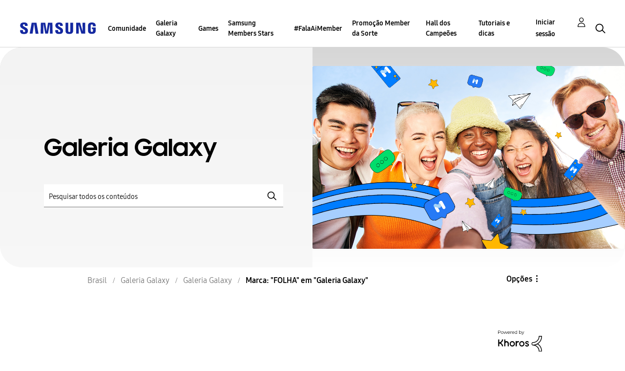

--- FILE ---
content_type: text/html;charset=UTF-8
request_url: https://r1.community.samsung.com/t5/tag/FOLHA/tg-p/board-id/br-gg-general
body_size: 18713
content:
<!DOCTYPE html><html prefix="og: http://ogp.me/ns#" dir="ltr" lang="pt" class="no-js">
	<head>
	
	<title>
	Marca: "FOLHA" em "Galeria Galaxy" - Samsung Members
</title>
	
	
	<meta http-equiv="X-UA-Compatible" content="IE=edge" />
<link rel="icon" href="https://r1.community.samsung.com/html/@8B6DFB3BE2C6F09AC60BA0F98E517213/assets/favicon.ico" type="image/x-icon" />
<link rel="shortcut icon" href="https://r1.community.samsung.com/html/@8B6DFB3BE2C6F09AC60BA0F98E517213/assets/favicon.ico" type="image/x-icon" />
<meta name="naver-site-verification" content="059a37aae925db2a993a1fb8a4aa5d8fca3b7542" />


	
	
	
	<meta content="width=device-width, initial-scale=1.0, user-scalable=yes" name="viewport"/><meta content="noindex" name="robots"/><meta content="text/html; charset=UTF-8" http-equiv="Content-Type"/><link href="https://r1.community.samsung.com/t5/tag/FOLHA/tg-p/tag-id/83064/board-id/br-gg-general" rel="canonical"/>
	
	
	
	
	    
            	<link href="/skins/6768793/e850568dd3e8e5e661e93c727884ca52/samsunghq_skin.css" rel="stylesheet" type="text/css"/>
            
	

	
	
	
	
	<meta http-equiv="X-UA-Compatible" content="IE=edge">
<link rel="icon" href="https://r1.community.samsung.com/html/assets/faviconIII.png"/>
<link rel="apple-touch-icon" href="https://r1.community.samsung.com/html/assets/favicon-app.gif"/>
<script type="application/ld+json">
{
  "@context": "http://schema.org",
  "@type": "WebSite",
  "name" : "Samsung Community",
  "alternateName" : "Samsung Members Community",
  "url": "https://r1.community.samsung.com/",
  "potentialAction": {
    "@type": "SearchAction",
    "target": "https://r1.community.samsung.com/t5/forums/searchpage/tab/message?q={search_term_string}",
    "query-input": "required name=search_term_string"
  }
}
</script>

<!-- DEBUG Values: nodeType= board // redirectUrl: https://contents.samsungmembers.com/share/redirect.html?dl=activity/community/popup?categoryId=br-gg-general&amp;src=weptoapp // showWebToAppBanner: true // isMobile: false // deviceBrand: robot // countryForCurrentUser: us // tlcId: br -->

<script type="text/javascript" src="/t5/scripts/EAA19129A1248A19BBE86A06A73AF336/lia-scripts-head-min.js"></script><script language="javascript" type="text/javascript">
<!--
window.FileAPI = { jsPath: '/html/assets/js/vendor/ng-file-upload-shim/' };
LITHIUM.PrefetchData = {"Components":{},"commonResults":{}};
LITHIUM.DEBUG = false;
LITHIUM.CommunityJsonObject = {
  "Validation" : {
    "image.description" : {
      "min" : 0,
      "max" : 1000,
      "isoneof" : [ ],
      "type" : "string"
    },
    "tkb.toc_maximum_heading_level" : {
      "min" : 1,
      "max" : 6,
      "isoneof" : [ ],
      "type" : "integer"
    },
    "tkb.toc_heading_list_style" : {
      "min" : 0,
      "max" : 50,
      "isoneof" : [
        "disc",
        "circle",
        "square",
        "none"
      ],
      "type" : "string"
    },
    "blog.toc_maximum_heading_level" : {
      "min" : 1,
      "max" : 6,
      "isoneof" : [ ],
      "type" : "integer"
    },
    "tkb.toc_heading_indent" : {
      "min" : 5,
      "max" : 50,
      "isoneof" : [ ],
      "type" : "integer"
    },
    "blog.toc_heading_indent" : {
      "min" : 5,
      "max" : 50,
      "isoneof" : [ ],
      "type" : "integer"
    },
    "blog.toc_heading_list_style" : {
      "min" : 0,
      "max" : 50,
      "isoneof" : [
        "disc",
        "circle",
        "square",
        "none"
      ],
      "type" : "string"
    }
  },
  "User" : {
    "settings" : {
      "imageupload.legal_file_extensions" : "*.jpg;*.JPG;*.jpeg;*.JPEG;*.png;*.PNG;*.gif;*.GIF;",
      "config.enable_avatar" : true,
      "integratedprofile.show_klout_score" : true,
      "layout.sort_view_by_last_post_date" : true,
      "layout.friendly_dates_enabled" : false,
      "profileplus.allow.anonymous.scorebox" : false,
      "tkb.message_sort_default" : "topicPublishDate",
      "layout.format_pattern_date" : "MM-dd-yyyy",
      "config.require_search_before_post" : "off",
      "isUserLinked" : false,
      "integratedprofile.cta_add_topics_dismissal_timestamp" : -1,
      "layout.message_body_image_max_size" : 1000,
      "profileplus.everyone" : false,
      "integratedprofile.cta_connect_wide_dismissal_timestamp" : -1,
      "blog.toc_maximum_heading_level" : "",
      "integratedprofile.hide_social_networks" : false,
      "blog.toc_heading_indent" : "",
      "contest.entries_per_page_num" : 20,
      "layout.messages_per_page_linear" : 20,
      "integratedprofile.cta_manage_topics_dismissal_timestamp" : -1,
      "profile.shared_profile_test_group" : false,
      "integratedprofile.cta_personalized_feed_dismissal_timestamp" : -1,
      "integratedprofile.curated_feed_size" : 10,
      "contest.one_kudo_per_contest" : false,
      "integratedprofile.enable_social_networks" : false,
      "integratedprofile.my_interests_dismissal_timestamp" : -1,
      "profile.language" : "pt-br",
      "layout.friendly_dates_max_age_days" : 31,
      "layout.threading_order" : "thread_descending",
      "blog.toc_heading_list_style" : "disc",
      "useRecService" : false,
      "layout.module_welcome" : "<h2>Bem-vindo à Comunidade<br />\r\nSamsung Members<\/h2>\r\n<p>Conheça aqui tudo o que a Samsung oferece. Fale com nossos especialistas, troque dicas com outros fãs da marca e explore todas as conexões para usufruir ao máximo dos seus produtos. Este espaço é seu!<\/p>\r\n<a class=\"samsung-members-link\" href=\"https://www.samsung.com/br/apps/samsung-members/\" target=\"_blank\"><span>Samsung Members: <\/span>Saiba mais<\/a>",
      "imageupload.max_uploaded_images_per_upload" : 30,
      "imageupload.max_uploaded_images_per_user" : 30000,
      "integratedprofile.connect_mode" : "",
      "tkb.toc_maximum_heading_level" : "",
      "tkb.toc_heading_list_style" : "disc",
      "sharedprofile.show_hovercard_score" : true,
      "config.search_before_post_scope" : "board",
      "tkb.toc_heading_indent" : "",
      "p13n.cta.recommendations_feed_dismissal_timestamp" : -1,
      "imageupload.max_file_size" : 20480,
      "layout.show_batch_checkboxes" : false,
      "integratedprofile.cta_connect_slim_dismissal_timestamp" : -1
    },
    "isAnonymous" : true,
    "policies" : {
      "image-upload.process-and-remove-exif-metadata" : true
    },
    "registered" : false,
    "emailRef" : "",
    "id" : -1,
    "login" : "Anonymous"
  },
  "Server" : {
    "communityPrefix" : "/isuuy43828",
    "nodeChangeTimeStamp" : 1768806008924,
    "tapestryPrefix" : "/t5",
    "deviceMode" : "DESKTOP",
    "responsiveDeviceMode" : "DESKTOP",
    "membershipChangeTimeStamp" : "0",
    "version" : "25.3",
    "branch" : "25.3-release",
    "showTextKeys" : false
  },
  "Config" : {
    "phase" : "prod",
    "integratedprofile.cta.reprompt.delay" : 30,
    "profileplus.tracking" : {
      "profileplus.tracking.enable" : false,
      "profileplus.tracking.click.enable" : false,
      "profileplus.tracking.impression.enable" : false
    },
    "app.revision" : "2505141626-s6aebf80139-b103",
    "navigation.manager.community.structure.limit" : "1000"
  },
  "Activity" : {
    "Results" : [ ]
  },
  "NodeContainer" : {
    "viewHref" : "https://r1.community.samsung.com/t5/galeria-galaxy/ct-p/br-gg",
    "description" : "",
    "id" : "br-gg",
    "shortTitle" : "Galeria Galaxy",
    "title" : "Galeria Galaxy",
    "nodeType" : "category"
  },
  "Page" : {
    "skins" : [
      "samsunghq_skin",
      "samsung_base_skin",
      "theme_support",
      "theme_base",
      "responsive_peak"
    ],
    "authUrls" : {
      "loginUrl" : "/t5/custom/page/page-id/SsoLoginPage?referer=https%3A%2F%2Fr1.community.samsung.com%2Ft5%2Ftag%2FFOLHA%2Ftg-p%2Ftag-id%2F83064%2Fboard-id%2Fbr-gg-general",
      "loginUrlNotRegistered" : "/t5/custom/page/page-id/SsoLoginPage?redirectreason=notregistered&referer=https%3A%2F%2Fr1.community.samsung.com%2Ft5%2Ftag%2FFOLHA%2Ftg-p%2Ftag-id%2F83064%2Fboard-id%2Fbr-gg-general",
      "loginUrlNotRegisteredDestTpl" : "/t5/custom/page/page-id/SsoLoginPage?redirectreason=notregistered&referer=%7B%7BdestUrl%7D%7D"
    },
    "name" : "TagViewPage",
    "rtl" : false,
    "object" : { }
  },
  "WebTracking" : {
    "Activities" : { },
    "path" : "Community:Samsung Members Community/Category:Brasil/Category:Galeria Galaxy/Board:Galeria Galaxy"
  },
  "Feedback" : {
    "targeted" : { }
  },
  "Seo" : {
    "markerEscaping" : {
      "pathElement" : {
        "prefix" : "@",
        "match" : "^[0-9][0-9]$"
      },
      "enabled" : false
    }
  },
  "TopLevelNode" : {
    "viewHref" : "https://r1.community.samsung.com/t5/brasil/ct-p/br",
    "description" : "Conheça aqui tudo o que a Samsung oferece. Fale com nossos especialistas, troque dicas com outros fãs da marca e explore todas as conexões para usufruir ao máximo dos seus produtos. Este espaço é seu!",
    "id" : "br",
    "shortTitle" : "Brasil",
    "title" : "Brasil",
    "nodeType" : "category"
  },
  "Community" : {
    "viewHref" : "https://r1.community.samsung.com/",
    "integratedprofile.lang_code" : "en",
    "integratedprofile.country_code" : "US",
    "id" : "isuuy43828",
    "shortTitle" : "Samsung Members Community",
    "title" : "Samsung Members"
  },
  "CoreNode" : {
    "conversationStyle" : "forum",
    "viewHref" : "https://r1.community.samsung.com/t5/galeria-galaxy/bd-p/br-gg-general",
    "settings" : { },
    "description" : "",
    "id" : "br-gg-general",
    "shortTitle" : "Galeria Galaxy",
    "title" : "Galeria Galaxy",
    "nodeType" : "Board",
    "ancestors" : [
      {
        "viewHref" : "https://r1.community.samsung.com/t5/galeria-galaxy/ct-p/br-gg",
        "description" : "",
        "id" : "br-gg",
        "shortTitle" : "Galeria Galaxy",
        "title" : "Galeria Galaxy",
        "nodeType" : "category"
      },
      {
        "viewHref" : "https://r1.community.samsung.com/t5/brasil/ct-p/br",
        "description" : "Conheça aqui tudo o que a Samsung oferece. Fale com nossos especialistas, troque dicas com outros fãs da marca e explore todas as conexões para usufruir ao máximo dos seus produtos. Este espaço é seu!",
        "id" : "br",
        "shortTitle" : "Brasil",
        "title" : "Brasil",
        "nodeType" : "category"
      },
      {
        "viewHref" : "https://r1.community.samsung.com/",
        "description" : "",
        "id" : "isuuy43828",
        "shortTitle" : "Samsung Members Community",
        "title" : "Samsung Members",
        "nodeType" : "Community"
      }
    ]
  }
};
LITHIUM.Components.RENDER_URL = "/t5/util/componentrenderpage/component-id/#{component-id}?render_behavior=raw";
LITHIUM.Components.ORIGINAL_PAGE_NAME = 'tagging/TagViewPage';
LITHIUM.Components.ORIGINAL_PAGE_ID = 'TagViewPage';
LITHIUM.Components.ORIGINAL_PAGE_CONTEXT = '[base64]..';
LITHIUM.Css = {
  "BASE_DEFERRED_IMAGE" : "lia-deferred-image",
  "BASE_BUTTON" : "lia-button",
  "BASE_SPOILER_CONTAINER" : "lia-spoiler-container",
  "BASE_TABS_INACTIVE" : "lia-tabs-inactive",
  "BASE_TABS_ACTIVE" : "lia-tabs-active",
  "BASE_AJAX_REMOVE_HIGHLIGHT" : "lia-ajax-remove-highlight",
  "BASE_FEEDBACK_SCROLL_TO" : "lia-feedback-scroll-to",
  "BASE_FORM_FIELD_VALIDATING" : "lia-form-field-validating",
  "BASE_FORM_ERROR_TEXT" : "lia-form-error-text",
  "BASE_FEEDBACK_INLINE_ALERT" : "lia-panel-feedback-inline-alert",
  "BASE_BUTTON_OVERLAY" : "lia-button-overlay",
  "BASE_TABS_STANDARD" : "lia-tabs-standard",
  "BASE_AJAX_INDETERMINATE_LOADER_BAR" : "lia-ajax-indeterminate-loader-bar",
  "BASE_AJAX_SUCCESS_HIGHLIGHT" : "lia-ajax-success-highlight",
  "BASE_CONTENT" : "lia-content",
  "BASE_JS_HIDDEN" : "lia-js-hidden",
  "BASE_AJAX_LOADER_CONTENT_OVERLAY" : "lia-ajax-loader-content-overlay",
  "BASE_FORM_FIELD_SUCCESS" : "lia-form-field-success",
  "BASE_FORM_WARNING_TEXT" : "lia-form-warning-text",
  "BASE_FORM_FIELDSET_CONTENT_WRAPPER" : "lia-form-fieldset-content-wrapper",
  "BASE_AJAX_LOADER_OVERLAY_TYPE" : "lia-ajax-overlay-loader",
  "BASE_FORM_FIELD_ERROR" : "lia-form-field-error",
  "BASE_SPOILER_CONTENT" : "lia-spoiler-content",
  "BASE_FORM_SUBMITTING" : "lia-form-submitting",
  "BASE_EFFECT_HIGHLIGHT_START" : "lia-effect-highlight-start",
  "BASE_FORM_FIELD_ERROR_NO_FOCUS" : "lia-form-field-error-no-focus",
  "BASE_EFFECT_HIGHLIGHT_END" : "lia-effect-highlight-end",
  "BASE_SPOILER_LINK" : "lia-spoiler-link",
  "BASE_DISABLED" : "lia-link-disabled",
  "FACEBOOK_LOGOUT" : "lia-component-users-action-logout",
  "FACEBOOK_SWITCH_USER" : "lia-component-admin-action-switch-user",
  "BASE_FORM_FIELD_WARNING" : "lia-form-field-warning",
  "BASE_AJAX_LOADER_FEEDBACK" : "lia-ajax-loader-feedback",
  "BASE_AJAX_LOADER_OVERLAY" : "lia-ajax-loader-overlay",
  "BASE_LAZY_LOAD" : "lia-lazy-load"
};
LITHIUM.noConflict = true;
LITHIUM.useCheckOnline = false;
LITHIUM.RenderedScripts = [
  "Placeholder.js",
  "Components.js",
  "Tooltip.js",
  "jquery.js",
  "ResizeSensor.js",
  "Auth.js",
  "jquery.ui.resizable.js",
  "OoyalaPlayer.js",
  "Forms.js",
  "jquery.function-utils-1.0.js",
  "jquery.ui.widget.js",
  "NoConflict.js",
  "jquery.tools.tooltip-1.2.6.js",
  "SpoilerToggle.js",
  "DropDownMenuVisibilityHandler.js",
  "Lithium.js",
  "jquery.clone-position-1.0.js",
  "LiModernizr.js",
  "jquery.hoverIntent-r6.js",
  "Text.js",
  "jquery.autocomplete.js",
  "ActiveCast3.js",
  "AjaxFeedback.js",
  "Loader.js",
  "jquery.appear-1.1.1.js",
  "Namespace.js",
  "ElementMethods.js",
  "UserNavigation2.js",
  "HelpIcon.js",
  "jquery.ajax-cache-response-1.0.js",
  "jquery.ui.dialog.js",
  "DataHandler.js",
  "ForceLithiumJQuery.js",
  "PartialRenderProxy.js",
  "jquery.tmpl-1.1.1.js",
  "jquery.position-toggle-1.0.js",
  "AutoComplete.js",
  "jquery.css-data-1.0.js",
  "jquery.iframe-transport.js",
  "DeferredImages.js",
  "jquery.placeholder-2.0.7.js",
  "Video.js",
  "prism.js",
  "json2.js",
  "SearchForm.js",
  "jquery.ui.draggable.js",
  "jquery.effects.slide.js",
  "Cache.js",
  "jquery.ui.core.js",
  "jquery.viewport-1.0.js",
  "jquery.json-2.6.0.js",
  "InformationBox.js",
  "jquery.fileupload.js",
  "ElementQueries.js",
  "jquery.blockui.js",
  "jquery.effects.core.js",
  "Throttle.js",
  "Sandbox.js",
  "Events.js",
  "PolyfillsAll.js",
  "Globals.js",
  "jquery.scrollTo.js",
  "jquery.iframe-shim-1.0.js",
  "SearchAutoCompleteToggle.js",
  "AjaxSupport.js",
  "DropDownMenu.js",
  "jquery.ui.mouse.js",
  "jquery.lithium-selector-extensions.js",
  "jquery.delayToggle-1.0.js",
  "jquery.ui.position.js"
];// -->
</script><script type="text/javascript" src="/t5/scripts/D60EB96AE5FF670ED274F16ABB044ABD/lia-scripts-head-min.js"></script></head>
	<body class="lia-board lia-user-status-anonymous TagViewPage lia-body" id="lia-body">
	
	
	<div id="A91-208-8" class="ServiceNodeInfoHeader">
</div>
	
	
	
	

	<div class="lia-page">
		<center>
			
				
					
	
	<div class="MinimumWidthContainer">
		<div class="min-width-wrapper">
			<div class="min-width">		
				
						<div class="lia-content">
                            
							
							
							
		
	<div class="lia-quilt lia-quilt-tag-view-page lia-quilt-layout-two-column-main-side lia-top-quilt">
	<div class="lia-quilt-row lia-quilt-row-header">
		<div class="lia-quilt-column lia-quilt-column-24 lia-quilt-column-single lia-quilt-column-common-header">
			<div class="lia-quilt-column-alley lia-quilt-column-alley-single">
	
		
			<div class="lia-quilt lia-quilt-header lia-quilt-layout-samsung-header lia-component-quilt-header">
	<div class="lia-quilt-row lia-quilt-row-main-row">
		<div class="lia-quilt-column lia-quilt-column-24 lia-quilt-column-single lia-quilt-column-main-header">
			<div class="lia-quilt-column-alley lia-quilt-column-alley-single">
	
		
			
<header class="samsung-global-nav-bar">
  <div class="samsung-global-nav-bar-wrapper">
    <div class="eyebrow">
        <ul>
        </ul>
    </div>
    <div class="main">
        <div class="logo">
            <a href="/t5/brasil/ct-p/br" title="Brasil"><img src="https://r1.community.samsung.com/html/@0FD5BE38F4BD3B6F4C125F41167F184E/assets/logo_samsung.svg" title="Brasil" /></a>
        </div>
        <div class="actions">
<nav class="samsung-global-nav-bar-menu" role="navigation">
    <span class="mobile-nav-button"></span>
    <ul>
        <li class="home-link ">
          <div>
            <a href="/t5/brasil/ct-p/br" title="Community Home">
              Community Home
            </a>
            <span class="indicator"></span>
        </li>
          <li class="has-children cols-4 depth-0">
            <div>
            <a href="/t5/comunidade/ct-p/br-community" title="Comunidade">Comunidade</a>
            <span class="indicator has-children"></span>
            </div>
              <ul class="depth-1" data-cols="4">


                  <li class="sub-header has-children">
                    <a href="/t5/smartphones/ct-p/br-community-sp" title="Smartphones">Smartphones</a>
                      <ul class="depth2">
                            <li><a href="/t5/galaxy-z/bd-p/forumgalaxyzbrasil">Galaxy Z</a></li>
                            <li><a href="/t5/galaxy-s/bd-p/br-community-sp-gs">Galaxy S</a></li>
                            <li><a href="/t5/galaxy-note/bd-p/br-community-sp-gnote">Galaxy Note</a></li>
                            <li><a href="/t5/galaxy-a/bd-p/br-community-sp-ga">Galaxy A</a></li>
                            <li><a href="/t5/galaxy-m/bd-p/br-community-sp-gm">Galaxy M</a></li>
                            <li><a href="/t5/galaxy-j/bd-p/br-community-sp-gj">Galaxy J</a></li>
                      </ul>
                  </li>
                  <li class="sub-header">
                    <a href="/t5/tv/bd-p/br-community-tv" title="TV">TV</a>
                  </li>
                  <li class="sub-header">
                    <a href="/t5/%C3%A1udio-e-v%C3%ADdeo/bd-p/br-community-av" title="Áudio e Vídeo">Áudio e Vídeo</a>
                  </li>
                  <li class="sub-header">
                    <a href="/t5/inform%C3%A1tica/bd-p/br-community-info" title="Informática">Informática</a>
                  </li>
                  <li class="sub-header">
                    <a href="/t5/promo%C3%A7%C3%B5es/bd-p/br-community-promo" title="Promoções">Promoções</a>
                  </li>
                  <li class="sub-header">
                    <a href="/t5/guias-da-comunidade/bd-p/br-community-guias" title="Guias da Comunidade">Guias da Comunidade</a>
                  </li>
                  <li class="sub-header">
                    <a href="/t5/lifestyle/bd-p/br-community-lf" title="Lifestyle">Lifestyle</a>
                  </li>
                  <li class="sub-header">
                    <a href="/t5/geral/bd-p/br-community-other" title="Geral">Geral</a>
                  </li>


                  <li class="sub-header has-children">
                    <a href="/t5/ecossistema/ct-p/br-community-eco" title="Ecossistema">Ecossistema</a>
                      <ul class="depth2">
                            <li><a href="/t5/tablets/bd-p/br-community-eco-tab">Tablets</a></li>
                            <li><a href="/t5/acess%C3%B3rios/bd-p/br-community-eco-aces">Acessórios</a></li>
                            <li><a href="/t5/wearables/bd-p/br-community-eco-wear">Wearables</a></li>
                      </ul>
                  </li>


                  <li class="sub-header has-children">
                    <a href="/t5/eletrodom%C3%A9sticos/ct-p/br-community-ele" title="Eletrodomésticos">Eletrodomésticos</a>
                      <ul class="depth2">
                            <li><a href="/t5/geladeiras/bd-p/br-community-ele-gel">Geladeiras</a></li>
                            <li><a href="/t5/lavadoras-e-secadoras/bd-p/br-community-ele-lav">Lavadoras e Secadoras</a></li>
                            <li><a href="/t5/ar-condicionado/bd-p/br-community-ele-arc">Ar Condicionado</a></li>
                            <li><a href="/t5/aspiradores/bd-p/br-community-ele-asp">Aspiradores</a></li>
                      </ul>
                  </li>


                  <li class="sub-header has-children">
                    <a href="/t5/suporte-t%C3%A9cnico/ct-p/suporte-tecnico" title="Suporte Técnico">Suporte Técnico</a>
                      <ul class="depth2">
                            <li><a href="/t5/smartphones/ct-p/st-smartphones">Smartphones</a></li>
                            <li><a href="/t5/ecossistema/ct-p/st-ecossistema">Ecossistema</a></li>
                            <li><a href="/t5/eletrodom%C3%A9sticos/ct-p/st-eletrodomestico">Eletrodomésticos</a></li>
                            <li><a href="/t5/tv-%C3%A1udio-e-v%C3%ADdeo/bd-p/st-tv-av">TV,  áudio e vídeo</a></li>
                            <li><a href="/t5/inform%C3%A1tica/bd-p/st-informatica">Informática</a></li>
                      </ul>
                  </li>
            </ul>
          </li>
          <li class="has-children cols-4 depth-0">
            <div>
            <a href="/t5/galeria-galaxy/ct-p/br-gg" title="Galeria Galaxy">Galeria Galaxy</a>
            <span class="indicator has-children"></span>
            </div>
              <ul class="depth-1" data-cols="4">
                  <li class="sub-header">
                    <a href="/t5/galeria-galaxy/bd-p/br-gg-general" title="Galeria Galaxy">Galeria Galaxy</a>
                  </li>
            </ul>
          </li>
          <li class="has-children cols-4 depth-0">
            <div>
            <a href="/t5/games/ct-p/br-games-general" title="Games">Games</a>
            <span class="indicator has-children"></span>
            </div>
              <ul class="depth-1" data-cols="4">
                  <li class="sub-header">
                    <a href="/t5/games/bd-p/br-games" title="Games">Games</a>
                  </li>
            </ul>
          </li>
          <li class=" cols-4 depth-0">
            <div>
            <a href="/t5/samsung-members-stars/bd-p/br-papo-de-embaixador" title="Samsung Members Stars">Samsung Members Stars</a>
            <span class="indicator "></span>
            </div>
          </li>
          <li class=" cols-4 depth-0">
            <div>
            <a href="/t5/falaaimember/bd-p/br-fala-ai-member" title="#FalaAiMember">#FalaAiMember</a>
            <span class="indicator "></span>
            </div>
          </li>
          <li class=" cols-4 depth-0">
            <div>
            <a href="/t5/promo%C3%A7%C3%A3o-member-da-sorte/bd-p/br-member-da-sorte" title="Promoção Member da Sorte">Promoção Member da Sorte</a>
            <span class="indicator "></span>
            </div>
          </li>
          <li class=" cols-4 depth-0">
            <div>
            <a href="/t5/hall-dos-campe%C3%B5es/bd-p/br-hall-dos-campeoes" title="Hall dos Campeões">Hall dos Campeões</a>
            <span class="indicator "></span>
            </div>
          </li>
          <li class=" cols-4 depth-0">
            <div>
            <a href="/t5/tutoriais-e-dicas/bd-p/br-tutoriais-e-dicas" title="Tutoriais e dicas">Tutoriais e dicas</a>
            <span class="indicator "></span>
            </div>
          </li>
    </ul>
  </nav>            <div class="links">
                <ul>
                </ul>
            </div>
              <div class="search-inline"><div id="lia-searchformV32_8d63d5c23abce5" class="SearchForm lia-search-form-wrapper lia-mode-default lia-component-common-widget-search-form">
	

	
		<div class="lia-inline-ajax-feedback">
			<div class="AjaxFeedback" id="ajaxfeedback_8d63d5c23abce5"></div>
			
	

	

		</div>

	

	
		<div id="searchautocompletetoggle_8d63d5c23abce5">	
	
		

	
		<div class="lia-inline-ajax-feedback">
			<div class="AjaxFeedback" id="ajaxfeedback_8d63d5c23abce5_0"></div>
			
	

	

		</div>

	

	
			
            <form enctype="multipart/form-data" class="lia-form lia-form-inline SearchForm" action="https://r1.community.samsung.com/t5/tagging/tagviewpage.searchformv32.form.form" method="post" id="form_8d63d5c23abce5" name="form_8d63d5c23abce5"><div class="t-invisible"><input value="tag-name/FOLHA/tag-id/83064/board-id/br-gg-general" name="t:ac" type="hidden"></input><input value="search/contributions/page" name="t:cp" type="hidden"></input><input value="[base64]" name="lia-form-context" type="hidden"></input><input value="TagViewPage:tag-name/FOLHA/tag-id/83064/board-id/br-gg-general:searchformv32.form:" name="liaFormContentKey" type="hidden"></input><input value="5DI9GWMef1Esyz275vuiiOExwpQ=:H4sIAAAAAAAAALVSTU7CQBR+krAixkj0BrptjcpCMSbERGKCSmxcm+kwlGrbqTOvFDYexRMYL8HCnXfwAG5dubDtFKxgYgu4mrzvm3w/M+/pHcphHQ4kI4L2dMo9FLYZoM09qbeJxQ4V0+XC7e/tamqyBPEChwgbh1JAjQtLIz6hPaYh8ZlEMaxplAvm2KZmEsm0hhmBhOKpzZzOlsEw8LevR5W3zZfPEqy0oJIYc+eCuAyh2rolfaI7xLN0I8rjWfWBj7CuzJvf5osmbxRN3hacMimNwHRtKSOr0XNnv/vx+FoCGPjhMRzljhNLYHrEt9kA5T08ACCsKvREoYuqxqLl8BLO84q4UcMITcG49y/QOGs1pYyESl5p6V6qwRW086rinVmoxMZsiZud/zBUTc6gmVc4kExkJafmcYG1GM9+wfIsCkf2OP54hal5EjnG54z8h0XhjfcF7wQUs5Kz0GTjU2rOjc/llTT4Au07pDOcBQAA" name="t:formdata" type="hidden"></input></div>
	
	

	

	

	
		<div class="lia-inline-ajax-feedback">
			<div class="AjaxFeedback" id="feedback_8d63d5c23abce5"></div>
			
	

	

		</div>

	

	

	

	


	
	<input value="G3MFE4hLrvt__-1" name="ticket" type="hidden"></input>
	
	<input value="form_8d63d5c23abce5" id="form_UIDform_8d63d5c23abce5" name="form_UID" type="hidden"></input>
	<input value="" id="form_instance_keyform_8d63d5c23abce5" name="form_instance_key" type="hidden"></input>
	
                

                
                    
                        <span class="lia-search-granularity-wrapper">
                            <select title="Granularidade da Pesquisa" class="lia-search-form-granularity search-granularity" aria-label="Granularidade da Pesquisa" id="searchGranularity_8d63d5c23abce5" name="searchGranularity"><option title="Toda a comunidade" value="br|category">Toda a comunidade</option><option title="Esta categoria" value="br-gg|category">Esta categoria</option><option title="Este fórum" selected="selected" value="br-gg-general|forum-board">Este fórum</option><option title="Usuários" value="user|user">Usuários</option></select>
                        </span>
                    
                

                <span class="lia-search-input-wrapper">
                    <span class="lia-search-input-field">
                        <span class="lia-button-wrapper lia-button-wrapper-secondary lia-button-wrapper-searchForm-action"><input value="searchForm" name="submitContextX" type="hidden"></input><input class="lia-button lia-button-secondary lia-button-searchForm-action" value="Pesquisar" id="submitContext_8d63d5c23abce5" name="submitContext" type="submit"></input></span>

                        <input placeholder="Pesquisar todos os conteúdos" aria-label="Pesquisar" title="Pesquisar" class="lia-form-type-text lia-autocomplete-input search-input lia-search-input-message" value="" id="messageSearchField_8d63d5c23abce5_0" name="messageSearchField" type="text"></input>
                        <input placeholder="Pesquisar todos os conteúdos" aria-label="Pesquisar" title="Pesquisar" class="lia-form-type-text lia-autocomplete-input search-input lia-search-input-tkb-article lia-js-hidden" value="" id="messageSearchField_8d63d5c23abce5_1" name="messageSearchField_0" type="text"></input>
                        

	
		<input placeholder="Pesquisar todos os conteúdos" ng-non-bindable="" title="Insira um nome de usuário ou uma classificação" class="lia-form-type-text UserSearchField lia-search-input-user search-input lia-js-hidden lia-autocomplete-input" aria-label="Insira um nome de usuário ou uma classificação" value="" id="userSearchField_8d63d5c23abce5" name="userSearchField" type="text"></input>
	

	


                        <input placeholder="Enter a keyword to search within the private messages" title="Insira uma palavra de pesquisa" class="lia-form-type-text NoteSearchField lia-search-input-note search-input lia-js-hidden lia-autocomplete-input" aria-label="Insira uma palavra de pesquisa" value="" id="noteSearchField_8d63d5c23abce5_0" name="noteSearchField" type="text"></input>
						<input title="Insira uma palavra de pesquisa" class="lia-form-type-text ProductSearchField lia-search-input-product search-input lia-js-hidden lia-autocomplete-input" aria-label="Insira uma palavra de pesquisa" value="" id="productSearchField_8d63d5c23abce5" name="productSearchField" type="text"></input>
                        <input class="lia-as-search-action-id" name="as-search-action-id" type="hidden"></input>
                    </span>
                </span>
                

                <span class="lia-cancel-search">cancelar</span>

                
            
</form>
		
			<div class="search-autocomplete-toggle-link lia-js-hidden">
				<span>
					<a class="lia-link-navigation auto-complete-toggle-on lia-component-search-action-enable-auto-complete" rel="nofollow" id="enableAutoComplete_8d63d5c23abce5" href="https://r1.community.samsung.com/t5/tagging/tagviewpage.enableautocomplete:enableautocomplete?t:ac=tag-name/FOLHA/tag-id/83064/board-id/br-gg-general&amp;t:cp=action/contributions/searchactions&amp;ticket=G3MFE4hLrvt__-1">Ativar sugestões</a>					
					<span class="HelpIcon">
	<a class="lia-link-navigation help-icon lia-tooltip-trigger" role="button" aria-label="Ícone de ajuda" id="link_8d63d5c23abce5" href="#"><span class="lia-img-icon-help lia-fa-icon lia-fa-help lia-fa" alt="A sugestão automática ajuda você a rapidamente restringir resultados de pesquisa sugerindo possíveis coincidências enquanto digita." aria-label="Ícone de ajuda" role="img" id="display_8d63d5c23abce5"></span></a><div role="alertdialog" class="lia-content lia-tooltip-pos-bottom-left lia-panel-tooltip-wrapper" id="link_8d63d5c23abce5_0-tooltip-element"><div class="lia-tooltip-arrow"></div><div class="lia-panel-tooltip"><div class="content">A sugestão automática ajuda você a rapidamente restringir resultados de pesquisa sugerindo possíveis coincidências enquanto digita.</div></div></div>
</span>
				</span>
			</div>
		

	

	

	
	
	
</div>
		
	<div class="spell-check-showing-result">
		Mostrando resultados para <span class="lia-link-navigation show-results-for-link lia-link-disabled" aria-disabled="true" id="showingResult_8d63d5c23abce5"></span>
		

	</div>
	<div>
		
		<span class="spell-check-search-instead">
			Pesquisar então <a class="lia-link-navigation search-instead-for-link" rel="nofollow" id="searchInstead_8d63d5c23abce5" href="#"></a>
		</span>

	</div>
	<div class="spell-check-do-you-mean lia-component-search-widget-spellcheck">
		Você quer dizer: <a class="lia-link-navigation do-you-mean-link" rel="nofollow" id="doYouMean_8d63d5c23abce5" href="#"></a>
	</div>

	

	

	


	
</div></div>
        </div>
        <div class="header-user">
<a class="lia-link-navigation login-link lia-authentication-link lia-component-users-action-login" rel="nofollow" id="loginPageV2_8d63d5c30535bc" href="/t5/custom/page/page-id/SsoLoginPage?referer=https%3A%2F%2Fr1.community.samsung.com%2Ft5%2Ftag%2FFOLHA%2Ftg-p%2Fboard-id%2Fbr-gg-general">Iniciar sessão</a>          <ul role="list" id="list_8d63d5c30bde9e" class="lia-list-standard-inline UserNavigation lia-component-common-widget-user-navigation-modern">
	
			
	
		
			
		
			
		
			
		
			<li role="listitem"><a class="lia-link-navigation registration-link lia-component-users-action-registration" rel="nofollow" id="registrationPageV2_8d63d5c30bde9e" href="/t5/custom/page/page-id/SsoLoginPage?referer=https%3A%2F%2Fr1.community.samsung.com%2Ft5%2Ftag%2FFOLHA%2Ftg-p%2Fboard-id%2Fbr-gg-general">Registrar</a></li>
		
			<li aria-hidden="true"><span class="separator lia-component-common-widget-user-nav-separator-character">·</span></li>
		
			
		
			
		
			<li role="listitem"><a class="lia-link-navigation login-link lia-authentication-link lia-component-users-action-login" rel="nofollow" id="loginPageV2_8d63d5c30bde9e" href="/t5/custom/page/page-id/SsoLoginPage?referer=https%3A%2F%2Fr1.community.samsung.com%2Ft5%2Ftag%2FFOLHA%2Ftg-p%2Fboard-id%2Fbr-gg-general">Iniciar sessão</a></li>
		
			
		
			<li aria-hidden="true"><span class="separator lia-component-common-widget-user-nav-separator-character">·</span></li>
		
			
		
			
		
			<li role="listitem"><a class="lia-link-navigation faq-link lia-component-help-action-faq" id="faqPage_8d63d5c30bde9e" href="/t5/help/faqpage">Ajuda</a></li>
		
			
		
			
		
	
	

		
</ul></div>
          <div class="header-search">
            <img src="/html/assets/Icon_Search_24px.svg" alt="search icon">
          </div>
        </div>
    </div>
</header>


		
	
	
</div>
		</div>
	</div><div class="lia-quilt-row lia-quilt-row-hero">
		<div class="lia-quilt-column lia-quilt-column-24 lia-quilt-column-single lia-quilt-column-hero">
			<div class="lia-quilt-column-alley lia-quilt-column-alley-single">
	
		
			


<div class="samsung-hero layout-hero split-carousel light   carousel split" >
    <section>
        <div class="samsung-hero-content split split-carousel light">
                    <h1 class="split-carousel ">Galeria Galaxy<br/></h1>
                    <p></p>
<div id="lia-searchformV32_8d63d5c39a825e" class="SearchForm lia-search-form-wrapper lia-mode-default lia-component-common-widget-search-form">
	

	
		<div class="lia-inline-ajax-feedback">
			<div class="AjaxFeedback" id="ajaxfeedback_8d63d5c39a825e"></div>
			
	

	

		</div>

	

	
		<div id="searchautocompletetoggle_8d63d5c39a825e">	
	
		

	
		<div class="lia-inline-ajax-feedback">
			<div class="AjaxFeedback" id="ajaxfeedback_8d63d5c39a825e_0"></div>
			
	

	

		</div>

	

	
			
            <form enctype="multipart/form-data" class="lia-form lia-form-inline SearchForm" action="https://r1.community.samsung.com/t5/tagging/tagviewpage.searchformv32.form.form" method="post" id="form_8d63d5c39a825e" name="form_8d63d5c39a825e"><div class="t-invisible"><input value="tag-name/FOLHA/tag-id/83064/board-id/br-gg-general" name="t:ac" type="hidden"></input><input value="search/contributions/page" name="t:cp" type="hidden"></input><input value="[base64]" name="lia-form-context" type="hidden"></input><input value="TagViewPage:tag-name/FOLHA/tag-id/83064/board-id/br-gg-general:searchformv32.form:" name="liaFormContentKey" type="hidden"></input><input value="5DI9GWMef1Esyz275vuiiOExwpQ=:H4sIAAAAAAAAALVSTU7CQBR+krAixkj0BrptjcpCMSbERGKCSmxcm+kwlGrbqTOvFDYexRMYL8HCnXfwAG5dubDtFKxgYgu4mrzvm3w/M+/pHcphHQ4kI4L2dMo9FLYZoM09qbeJxQ4V0+XC7e/tamqyBPEChwgbh1JAjQtLIz6hPaYh8ZlEMaxplAvm2KZmEsm0hhmBhOKpzZzOlsEw8LevR5W3zZfPEqy0oJIYc+eCuAyh2rolfaI7xLN0I8rjWfWBj7CuzJvf5osmbxRN3hacMimNwHRtKSOr0XNnv/vx+FoCGPjhMRzljhNLYHrEt9kA5T08ACCsKvREoYuqxqLl8BLO84q4UcMITcG49y/QOGs1pYyESl5p6V6qwRW086rinVmoxMZsiZud/zBUTc6gmVc4kExkJafmcYG1GM9+wfIsCkf2OP54hal5EjnG54z8h0XhjfcF7wQUs5Kz0GTjU2rOjc/llTT4Au07pDOcBQAA" name="t:formdata" type="hidden"></input></div>
	
	

	

	

	
		<div class="lia-inline-ajax-feedback">
			<div class="AjaxFeedback" id="feedback_8d63d5c39a825e"></div>
			
	

	

		</div>

	

	

	

	


	
	<input value="G3MFE4hLrvt__-1" name="ticket" type="hidden"></input>
	
	<input value="form_8d63d5c39a825e" id="form_UIDform_8d63d5c39a825e" name="form_UID" type="hidden"></input>
	<input value="" id="form_instance_keyform_8d63d5c39a825e" name="form_instance_key" type="hidden"></input>
	
                

                
                    
                        <span class="lia-search-granularity-wrapper">
                            <select title="Granularidade da Pesquisa" class="lia-search-form-granularity search-granularity" aria-label="Granularidade da Pesquisa" id="searchGranularity_8d63d5c39a825e" name="searchGranularity"><option title="Toda a comunidade" value="br|category">Toda a comunidade</option><option title="Esta categoria" value="br-gg|category">Esta categoria</option><option title="Este fórum" selected="selected" value="br-gg-general|forum-board">Este fórum</option><option title="Usuários" value="user|user">Usuários</option></select>
                        </span>
                    
                

                <span class="lia-search-input-wrapper">
                    <span class="lia-search-input-field">
                        <span class="lia-button-wrapper lia-button-wrapper-secondary lia-button-wrapper-searchForm-action"><input value="searchForm" name="submitContextX" type="hidden"></input><input class="lia-button lia-button-secondary lia-button-searchForm-action" value="Pesquisar" id="submitContext_8d63d5c39a825e" name="submitContext" type="submit"></input></span>

                        <input placeholder="Pesquisar todos os conteúdos" aria-label="Pesquisar" title="Pesquisar" class="lia-form-type-text lia-autocomplete-input search-input lia-search-input-message" value="" id="messageSearchField_8d63d5c39a825e_0" name="messageSearchField" type="text"></input>
                        <input placeholder="Pesquisar todos os conteúdos" aria-label="Pesquisar" title="Pesquisar" class="lia-form-type-text lia-autocomplete-input search-input lia-search-input-tkb-article lia-js-hidden" value="" id="messageSearchField_8d63d5c39a825e_1" name="messageSearchField_0" type="text"></input>
                        

	
		<input placeholder="Pesquisar todos os conteúdos" ng-non-bindable="" title="Insira um nome de usuário ou uma classificação" class="lia-form-type-text UserSearchField lia-search-input-user search-input lia-js-hidden lia-autocomplete-input" aria-label="Insira um nome de usuário ou uma classificação" value="" id="userSearchField_8d63d5c39a825e" name="userSearchField" type="text"></input>
	

	


                        <input placeholder="Enter a keyword to search within the private messages" title="Insira uma palavra de pesquisa" class="lia-form-type-text NoteSearchField lia-search-input-note search-input lia-js-hidden lia-autocomplete-input" aria-label="Insira uma palavra de pesquisa" value="" id="noteSearchField_8d63d5c39a825e_0" name="noteSearchField" type="text"></input>
						<input title="Insira uma palavra de pesquisa" class="lia-form-type-text ProductSearchField lia-search-input-product search-input lia-js-hidden lia-autocomplete-input" aria-label="Insira uma palavra de pesquisa" value="" id="productSearchField_8d63d5c39a825e" name="productSearchField" type="text"></input>
                        <input class="lia-as-search-action-id" name="as-search-action-id" type="hidden"></input>
                    </span>
                </span>
                

                <span class="lia-cancel-search">cancelar</span>

                
            
</form>
		
			<div class="search-autocomplete-toggle-link lia-js-hidden">
				<span>
					<a class="lia-link-navigation auto-complete-toggle-on lia-component-search-action-enable-auto-complete" rel="nofollow" id="enableAutoComplete_8d63d5c39a825e" href="https://r1.community.samsung.com/t5/tagging/tagviewpage.enableautocomplete:enableautocomplete?t:ac=tag-name/FOLHA/tag-id/83064/board-id/br-gg-general&amp;t:cp=action/contributions/searchactions&amp;ticket=G3MFE4hLrvt__-1">Ativar sugestões</a>					
					<span class="HelpIcon">
	<a class="lia-link-navigation help-icon lia-tooltip-trigger" role="button" aria-label="Ícone de ajuda" id="link_8d63d5c39a825e" href="#"><span class="lia-img-icon-help lia-fa-icon lia-fa-help lia-fa" alt="A sugestão automática ajuda você a rapidamente restringir resultados de pesquisa sugerindo possíveis coincidências enquanto digita." aria-label="Ícone de ajuda" role="img" id="display_8d63d5c39a825e"></span></a><div role="alertdialog" class="lia-content lia-tooltip-pos-bottom-left lia-panel-tooltip-wrapper" id="link_8d63d5c39a825e_0-tooltip-element"><div class="lia-tooltip-arrow"></div><div class="lia-panel-tooltip"><div class="content">A sugestão automática ajuda você a rapidamente restringir resultados de pesquisa sugerindo possíveis coincidências enquanto digita.</div></div></div>
</span>
				</span>
			</div>
		

	

	

	
	
	
</div>
		
	<div class="spell-check-showing-result">
		Mostrando resultados para <span class="lia-link-navigation show-results-for-link lia-link-disabled" aria-disabled="true" id="showingResult_8d63d5c39a825e"></span>
		

	</div>
	<div>
		
		<span class="spell-check-search-instead">
			Pesquisar então <a class="lia-link-navigation search-instead-for-link" rel="nofollow" id="searchInstead_8d63d5c39a825e" href="#"></a>
		</span>

	</div>
	<div class="spell-check-do-you-mean lia-component-search-widget-spellcheck">
		Você quer dizer: <a class="lia-link-navigation do-you-mean-link" rel="nofollow" id="doYouMean_8d63d5c39a825e" href="#"></a>
	</div>

	

	

	


	
</div>
        </div>
            <div class="samsung-hero-feature carousel ">
<section class="samsung-carousel">
    <div id="carousel_1768808168515" class="carousel js-carousel">
        <div class="carousel__container js-carousel-container">
                <ul class="carousel__list js-carousel-list">
                                <li class="carousel__item js-carousel-item">
                                    <a href="" class="image"><img data-src="https://r1.community.samsung.com/html/assets/Brazil_SSG_Members%20_Web%20banner.jpg" class="lazyload" alt="" /></a>
                                </li>
                </ul>
        </div>
    </div>
</section>            </div>
    </section>
</div>


<style type="text/css">
.samsung-hero .lia-search-granularity-wrapper{
    display:none!important;
}
</style>



		
	
	
</div>
		</div>
	</div><div class="lia-quilt-row lia-quilt-row-breadcrumb">
		<div class="lia-quilt-column lia-quilt-column-24 lia-quilt-column-single lia-quilt-column-breadcrumb">
			<div class="lia-quilt-column-alley lia-quilt-column-alley-single">
	
		
			<div class="BreadCrumb crumb-line lia-breadcrumb lia-component-common-widget-breadcrumb" class="BreadCrumb crumb-line lia-breadcrumb" aria-label="breadcrumbs" role="navigation">
   <ul id="list" class="lia-list-standard-inline" itemscope itemtype="http://schema.org/BreadcrumbList">
         <li class="lia-breadcrumb-node crumb" itemprop="itemListElement" itemscope itemtype="http://schema.org/ListItem">
             <a class="lia-link-navigation crumb-category lia-breadcrumb-category lia-breadcrumb-forum" itemprop="item" href="https://r1.community.samsung.com/t5/brasil/ct-p/br">
             <span itemprop="name">Brasil</span></a>
             <meta itemprop="position" content="1" />
        </li>
        <li class="lia-breadcrumb-seperator crumb-category lia-breadcrumb-category lia-breadcrumb-forum" aria-hidden="true">
             <span class="separator">:</span>
        </li>
         <li class="lia-breadcrumb-node crumb" itemprop="itemListElement" itemscope itemtype="http://schema.org/ListItem">
             <a class="lia-link-navigation crumb-category lia-breadcrumb-category lia-breadcrumb-forum" itemprop="item" href="https://r1.community.samsung.com/t5/galeria-galaxy/ct-p/br-gg">
             <span itemprop="name">Galeria Galaxy</span></a>
             <meta itemprop="position" content="2" />
        </li>
        <li class="lia-breadcrumb-seperator crumb-category lia-breadcrumb-category lia-breadcrumb-forum" aria-hidden="true">
             <span class="separator">:</span>
        </li>
         <li class="lia-breadcrumb-node crumb" itemprop="itemListElement" itemscope itemtype="http://schema.org/ListItem">
             <a class="lia-link-navigation crumb-board lia-breadcrumb-board lia-breadcrumb-forum" itemprop="item" href="https://r1.community.samsung.com/t5/galeria-galaxy/bd-p/br-gg-general">
             <span itemprop="name">Galeria Galaxy</span></a>
             <meta itemprop="position" content="3" />
        </li>
        <li class="lia-breadcrumb-seperator crumb-board lia-breadcrumb-board lia-breadcrumb-forum" aria-hidden="true">
             <span class="separator">:</span>
        </li>
        <li class="lia-breadcrumb-node crumb final-crumb">
             <span class="lia-link-navigation child-thread lia-link-disabled" itemprop="name">Marca: "FOLHA" em "Galeria Galaxy"</span>
        </li>
    </ul>
</div>

		
			
    <div class="lia-menu-navigation-wrapper lia-js-hidden lia-menu-action lia-page-options lia-component-community-widget-page-options" id="actionMenuDropDown">	
	<div class="lia-menu-navigation">
		<div class="dropdown-default-item"><a title="Exibir menu de opções" class="lia-js-menu-opener default-menu-option lia-js-click-menu lia-link-navigation" aria-expanded="false" role="button" aria-label="Opções" id="dropDownLink" href="#">Opções</a>
			<div class="dropdown-positioning">
				<div class="dropdown-positioning-static">
					
	<ul aria-label="Itens do menu suspenso" role="list" id="dropdownmenuitems" class="lia-menu-dropdown-items">
		

	
	
		
			
		
			
		
			<li role="listitem"><span class="lia-link-navigation lia-link-disabled lia-component-tags-action-delete-for-user" aria-disabled="true" id="deleteTagForUser">Excluir esta marca para Anonymous em "Galeria Galaxy"</span></li>
		
			<li role="listitem"><span class="lia-link-navigation lia-link-disabled lia-component-tags-action-replace-for-user" aria-disabled="true" id="replaceTagForUser">Substituir esta marca por Anonymous em "Galeria Galaxy"</span></li>
		
			
		
			
		
	
	


	</ul>

				</div>
			</div>
		</div>
	</div>
</div>

		
	
	
</div>
		</div>
	</div><div class="lia-quilt-row lia-quilt-row-feedback">
		<div class="lia-quilt-column lia-quilt-column-24 lia-quilt-column-single lia-quilt-column-feedback">
			<div class="lia-quilt-column-alley lia-quilt-column-alley-single lia-mark-empty">
	
		
			
	

	

		
	
	
</div>
		</div>
	</div>
</div>
		
	
	

	
		<div class="lia-page-header">
			
		
			
		
			<h1 class='PageTitle lia-component-common-widget-page-title'><span class='lia-link-navigation lia-link-disabled' aria-disabled='true' id='link'>Marca: "FOLHA" em "Galeria Galaxy"</span></h1>
		
	
		</div>
	
	
</div>
		</div>
	</div><div class="lia-quilt-row lia-quilt-row-main">
		<div class="lia-quilt-column lia-quilt-column-16 lia-quilt-column-left lia-quilt-column-main-content">
			<div class="lia-quilt-column-alley lia-quilt-column-alley-left lia-mark-empty">
	
		
			
		
			
		
			
		
	
	
</div>
		</div><div class="lia-quilt-column lia-quilt-column-08 lia-quilt-column-right lia-quilt-column-side-content">
			<div class="lia-quilt-column-alley lia-quilt-column-alley-right">
	
		
			<div class="lia-component-tags-widget-tag-cloud-actual-loader lia-fa-spin-before lia-component-lazy-loader lia-lazy-load lia-component-tags-widget-related-tag-cloud" id="lazyload"></div>
		
			
		
	
	
</div>
		</div>
	</div><div class="lia-quilt-row lia-quilt-row-footer">
		<div class="lia-quilt-column lia-quilt-column-24 lia-quilt-column-single lia-quilt-column-common-footer">
			<div class="lia-quilt-column-alley lia-quilt-column-alley-single">
	
		
			<div class="lia-quilt lia-quilt-footer lia-quilt-layout-footer lia-component-quilt-footer">
	<div class="lia-quilt-row lia-quilt-row-main">
		<div class="lia-quilt-column lia-quilt-column-24 lia-quilt-column-single lia-quilt-column-icons">
			<div class="lia-quilt-column-alley lia-quilt-column-alley-single">
	
		
			<li:common-scroll-to class="lia-component-common-widget-scroll-to" li-bindable="" li-instance="0" componentId="common.widget.scroll-to" mode="default"></li:common-scroll-to>
		
			<div class="LithiumLogo lia-component-common-widget-lithium-logo">
	<a class="lia-link-navigation lia-powered-by-khoros-logo" alt="Ativado por Lithium" title="Soluções de CRM social e comunidade ativadas pela Lithium" target="_blank" rel="noopener" id="link_0" href="https://khoros.com/powered-by-khoros"><img class="lia-img-powered-by-khoros lia-fa-powered lia-fa-by lia-fa-khoros" title="Soluções de CRM social e comunidade ativadas pela Lithium" alt="Ativado por Khoros" aria-label="Soluções de CRM social e comunidade ativadas pela Lithium" id="display" src="/skins/images/B72C875F134581113958599099C1495B/responsive_peak/images/powered_by_khoros.svg"/></a>
</div>
		
			
		
	
	
</div>
		</div>
	</div><div class="lia-quilt-row lia-quilt-row-samsung-footer">
		<div class="lia-quilt-column lia-quilt-column-24 lia-quilt-column-single lia-quilt-column-samsung-footer-content lia-mark-empty">
			
		</div>
	</div>
</div>
		
	
	
</div>
		</div>
	</div>
</div>
	

	
						</div>
					
			</div>								
		</div>
	</div>

				<footer class="samsung-footer black">
    <div class="footer-wrapper">
        <div class="row">
            <div class="col1">
            <ul>
              <li><a href="https://www.samsung.com/br/accessibility/">Acessibilidade</a></li>
              <li><a href="https://account.samsung.com/membership/policy/terms">Termos &amp; Condições</a></li>
              <li><a href="https://account.samsung.com/membership/policy/privacy">Privacidade</a></li>
              <li><a href="https://www.samsung.com/br/info/legal/">Legal</a>
             </li>
            </div>
            <div class="col2">
<div class="custom-country-selection-link">
    <a href="/?change-country=true">Alterar o país</a>
</div>              </div>
            <div class="col3">
              <div class="copyright">Direitos autorais&#169; 1995-2026 Todos os direitos reservados.</div></div>
        </div>
    </div>
</footer>

<script async src="https://r1.community.samsung.com/html/@D929BCAFD144F123C19D4C868AF9DAE5/assets/lazysizes.min.js"></script>

			
		</center>
	</div>
	
	
	
	
	
	
	<script type="text/javascript">
	new Image().src = ["/","b","e","a","c","o","n","/","1","3","2","2","7","7","6","0","8","6","7","7","3","_","1","7","6","8","8","0","8","1","6","8","5","2","7",".","g","i","f"].join("");
</script>
<script type="text/javascript" src="/t5/scripts/D1ADE0576DD5396F7FE224FF664AC505/lia-scripts-angularjs-min.js"></script><script language="javascript" type="text/javascript">
<!--

LITHIUM.AngularSupport.setOptions({
  "useCsp" : true,
  "useNg2" : false,
  "coreModuleDeps" : [
    "li.directives.common.scroll-to",
    "li.directives.common.non-bindable"
  ],
  "debugEnabled" : false
});
LITHIUM.AngularSupport.initGlobal(angular);// -->
</script><script type="text/javascript" src="/t5/scripts/E7886B7A63D825B9E4BE3ABFADA893B8/lia-scripts-angularjsModules-min.js"></script><script language="javascript" type="text/javascript">
<!--
LITHIUM.AngularSupport.init();LITHIUM.Globals.restoreGlobals(['define', '$', 'jQuery', 'angular']);// -->
</script><script type="text/javascript" src="/t5/scripts/C1D0FDEB5D557CE5FA1EFA105E95A13F/lia-scripts-common-min.js"></script><script type="text/javascript" src="/t5/scripts/4280CA75F3B99E5C21C87DDF74BB67D5/lia-scripts-body-min.js"></script><script language="javascript" type="text/javascript">
<!--
LITHIUM.Sandbox.restore();
LITHIUM.jQuery.fn.cssData.defaults = {"dataPrefix":"lia-js-data","pairDelimeter":"-","prefixDelimeter":"-"};
LITHIUM.CommunityJsonObject.User.policies['forums.action.message-view.batch-messages.allow'] = false;
  ;(function($) {
    $(document).ready(function() {
        function updateURLParameter(url, param, paramVal){
            var newAdditionalURL = "";
            var tempArray = url.split("?");
            var baseURL = tempArray[0];
            var additionalURL = tempArray[1];
            var temp = "";
            if (additionalURL) {
                tempArray = additionalURL.split("&");
                for (var i=0; i<tempArray.length; i++){
                    if(tempArray[i].split('=')[0] != param) {
                        newAdditionalURL += temp + tempArray[i];
                        temp = "&";
                    }
                }
            }

            var rows_txt = temp + "" + param + "=" + paramVal;
            return baseURL + "?" + newAdditionalURL + rows_txt;
        }

        $(document).on("change", "#samsung-language-switcher", function(){
            var newURL = updateURLParameter(window.location.href, 'profile.language', $(this).val());
            window.location = newURL
        });
    });
  })(LITHIUM.jQuery);

    ;(function($) {
      $(document).ready(function(ev) {

        var navigation = $('.samsung-global-nav-bar-menu > ul');

        $('.mobile-nav-button').on('click', function(ev) {
          navigation.toggleClass('show');
          $('body#lia-body').toggleClass('lia-slide-menu-open');
        });

        $('.indicator').on('click', function(ev) {

          if( $( window ).width() >= 992 && !$( this ).parents(".depth-0").hasClass( 'open' ) ) {

            $('.indicator').parents(".depth-0").removeClass('open');

            $(this).parents(".depth-0").toggleClass("open");

          } else if( $( window ).width() >= 992 && $( this ).parents(".depth-0").hasClass( 'open' ) ) {

            $(this).parents(".depth-0").removeClass("open");

          } else {

            $(this).parents(".depth-0").toggleClass("open");

          }

        });

        menuWidth();

        $( window ).on( 'resize orientationchange', function( event ) {

          setTimeout( function() {

            menuWidth();

          }, 500 );

        });


        function menuWidth() {

          var mega_nav_left = $('.home-link').hasClass("show") ? $('.home-link').outerWidth() : 0;

          $('.samsung-global-nav-bar-menu ul.depth-1').each(function(){
            var nav_width = $('.samsung-global-nav-bar-menu').outerWidth();
            var parent_width = new Number($(this).parent().outerWidth());
            $(this).css('width',nav_width + "px");
            $(this).css('marginLeft',-mega_nav_left + "px");
            mega_nav_left = mega_nav_left + parent_width;
          });

          if( $( window ).width() >= 992 ) {

            $( '.samsung-global-nav-bar-menu > ul > li' ).removeClass( 'open' );

          }

        }

      });

    })(LITHIUM.jQuery);

LITHIUM.InformationBox({"updateFeedbackEvent":"LITHIUM:updateAjaxFeedback","componentSelector":"#informationbox_8d63d5c23abce5","feedbackSelector":".InfoMessage"});
LITHIUM.InformationBox({"updateFeedbackEvent":"LITHIUM:updateAjaxFeedback","componentSelector":"#informationbox_8d63d5c23abce5_0","feedbackSelector":".InfoMessage"});
LITHIUM.InformationBox({"updateFeedbackEvent":"LITHIUM:updateAjaxFeedback","componentSelector":"#informationbox_8d63d5c23abce5_1","feedbackSelector":".InfoMessage"});
LITHIUM.InformationBox({"updateFeedbackEvent":"LITHIUM:updateAjaxFeedback","componentSelector":"#informationbox_8d63d5c23abce5_2","feedbackSelector":".InfoMessage"});
LITHIUM.AjaxFeedback(".lia-inline-ajax-feedback", "LITHIUM:hideAjaxFeedback", ".lia-inline-ajax-feedback-persist");
LITHIUM.Placeholder();
LITHIUM.AutoComplete({"options":{"triggerTextLength":3,"updateInputOnSelect":true,"loadingText":"Pesquisando...","emptyText":"Nenhuma ocorrência","successText":"Resultados:","defaultText":"Insira uma palavra de pesquisa","disabled":false,"footerContent":[{"scripts":"\n\nLITHIUM.AjaxSupport.defaultAjaxFeedbackHtml = \"<div class=\\\"lia-inline-ajax-feedback lia-component-common-widget-ajax-feedback\\\">\\n\\t\\t\\t<div class=\\\"AjaxFeedback\\\" id=\\\"ajaxFeedback_8d63d5c2756ac8\\\"><\\/div>\\n\\t\\t\\t\\n\\t\\n\\n\\t\\n\\n\\t\\t<\\/div>\";LITHIUM.AjaxSupport.defaultAjaxErrorHtml = \"<span id=\\\"feedback-errorfeedback_8d63d5c293178d\\\"> <\\/span>\\n\\n\\t\\n\\t\\t<div class=\\\"InfoMessage lia-panel-feedback-inline-alert lia-component-common-widget-feedback\\\" id=\\\"feedback_8d63d5c293178d\\\">\\n\\t\\t\\t<div role=\\\"alert\\\" class=\\\"lia-text\\\">\\n\\t\\t\\t\\t\\n\\n\\t\\t\\t\\t\\n\\t\\t\\t\\t\\t<p ng-non-bindable=\\\"\\\" tabindex=\\\"0\\\">\\n\\t\\t\\t\\t\\t\\tNão é possível concluir a ação solicitada.\\n\\t\\t\\t\\t\\t<\\/p>\\n\\t\\t\\t\\t\\n\\n\\t\\t\\t\\t\\n\\n\\t\\t\\t\\t\\n\\n\\t\\t\\t\\t\\n\\t\\t\\t<\\/div>\\n\\n\\t\\t\\t\\n\\t\\t<\\/div>\";LITHIUM.AjaxSupport.fromLink('#disableAutoComplete_8d63d5c26bed3d', 'disableAutoComplete', '#ajaxfeedback_8d63d5c23abce5_0', 'LITHIUM:ajaxError', {}, '', 'ajax');","content":"<a class=\"lia-link-navigation lia-autocomplete-toggle-off lia-component-search-action-disable-auto-complete\" rel=\"nofollow\" id=\"disableAutoComplete_8d63d5c26bed3d\" href=\"https://r1.community.samsung.com/t5/tagging/tagviewpage.disableautocomplete:disableautocomplete?t:ac=tag-name/FOLHA/tag-id/83064/board-id/br-gg-general&amp;t:cp=action/contributions/searchactions&amp;ticket=G3MFE4hLrvt__-1\">Desativar sugestões<\/a>"}],"prefixTriggerTextLength":3},"inputSelector":"#messageSearchField_8d63d5c23abce5_0","redirectToItemLink":false,"url":"https://r1.community.samsung.com/t5/tagging/tagviewpage.searchformv32.messagesearchfield.messagesearchfield:autocomplete?t:ac=tag-name/FOLHA/tag-id/83064/board-id/br-gg-general&t:cp=search/contributions/page","resizeImageEvent":"LITHIUM:renderImages"});
LITHIUM.AutoComplete({"options":{"triggerTextLength":3,"updateInputOnSelect":true,"loadingText":"Pesquisando...","emptyText":"Nenhuma ocorrência","successText":"Resultados:","defaultText":"Insira uma palavra de pesquisa","disabled":false,"footerContent":[{"scripts":"\n\nLITHIUM.AjaxSupport.fromLink('#disableAutoComplete_8d63d5c2bcb290', 'disableAutoComplete', '#ajaxfeedback_8d63d5c23abce5_0', 'LITHIUM:ajaxError', {}, '', 'ajax');","content":"<a class=\"lia-link-navigation lia-autocomplete-toggle-off lia-component-search-action-disable-auto-complete\" rel=\"nofollow\" id=\"disableAutoComplete_8d63d5c2bcb290\" href=\"https://r1.community.samsung.com/t5/tagging/tagviewpage.disableautocomplete:disableautocomplete?t:ac=tag-name/FOLHA/tag-id/83064/board-id/br-gg-general&amp;t:cp=action/contributions/searchactions&amp;ticket=G3MFE4hLrvt__-1\">Desativar sugestões<\/a>"}],"prefixTriggerTextLength":3},"inputSelector":"#messageSearchField_8d63d5c23abce5_1","redirectToItemLink":false,"url":"https://r1.community.samsung.com/t5/tagging/tagviewpage.searchformv32.tkbmessagesearchfield.messagesearchfield:autocomplete?t:ac=tag-name/FOLHA/tag-id/83064/board-id/br-gg-general&t:cp=search/contributions/page","resizeImageEvent":"LITHIUM:renderImages"});
LITHIUM.AutoComplete({"options":{"triggerTextLength":0,"updateInputOnSelect":true,"loadingText":"Pesquisando usuários...","emptyText":"Nenhuma ocorrência","successText":"Usuários encontrados:","defaultText":"Insira um nome de usuário ou uma classificação","disabled":false,"footerContent":[{"scripts":"\n\nLITHIUM.AjaxSupport.fromLink('#disableAutoComplete_8d63d5c2ca7d9d', 'disableAutoComplete', '#ajaxfeedback_8d63d5c23abce5_0', 'LITHIUM:ajaxError', {}, '', 'ajax');","content":"<a class=\"lia-link-navigation lia-autocomplete-toggle-off lia-component-search-action-disable-auto-complete\" rel=\"nofollow\" id=\"disableAutoComplete_8d63d5c2ca7d9d\" href=\"https://r1.community.samsung.com/t5/tagging/tagviewpage.disableautocomplete:disableautocomplete?t:ac=tag-name/FOLHA/tag-id/83064/board-id/br-gg-general&amp;t:cp=action/contributions/searchactions&amp;ticket=G3MFE4hLrvt__-1\">Desativar sugestões<\/a>"}],"prefixTriggerTextLength":0},"inputSelector":"#userSearchField_8d63d5c23abce5","redirectToItemLink":false,"url":"https://r1.community.samsung.com/t5/tagging/tagviewpage.searchformv32.usersearchfield.usersearchfield:autocomplete?t:ac=tag-name/FOLHA/tag-id/83064/board-id/br-gg-general&t:cp=search/contributions/page","resizeImageEvent":"LITHIUM:renderImages"});
LITHIUM.AjaxSupport({"ajaxOptionsParam":{"event":"LITHIUM:userExistsQuery","parameters":{"javascript.ignore_combine_and_minify":"true"}},"tokenId":"ajax","elementSelector":"#userSearchField_8d63d5c23abce5","action":"userExistsQuery","feedbackSelector":"#ajaxfeedback_8d63d5c23abce5_0","url":"https://r1.community.samsung.com/t5/tagging/tagviewpage.searchformv32.usersearchfield:userexistsquery?t:ac=tag-name/FOLHA/tag-id/83064/board-id/br-gg-general&t:cp=search/contributions/page","ajaxErrorEventName":"LITHIUM:ajaxError","token":""});
LITHIUM.AutoComplete({"options":{"triggerTextLength":3,"updateInputOnSelect":true,"loadingText":"Pesquisando...","emptyText":"Nenhuma ocorrência","successText":"Resultados:","defaultText":"Insira uma palavra de pesquisa","disabled":false,"footerContent":[{"scripts":"\n\nLITHIUM.AjaxSupport.fromLink('#disableAutoComplete_8d63d5c2d930dc', 'disableAutoComplete', '#ajaxfeedback_8d63d5c23abce5_0', 'LITHIUM:ajaxError', {}, '', 'ajax');","content":"<a class=\"lia-link-navigation lia-autocomplete-toggle-off lia-component-search-action-disable-auto-complete\" rel=\"nofollow\" id=\"disableAutoComplete_8d63d5c2d930dc\" href=\"https://r1.community.samsung.com/t5/tagging/tagviewpage.disableautocomplete:disableautocomplete?t:ac=tag-name/FOLHA/tag-id/83064/board-id/br-gg-general&amp;t:cp=action/contributions/searchactions&amp;ticket=G3MFE4hLrvt__-1\">Desativar sugestões<\/a>"}],"prefixTriggerTextLength":0},"inputSelector":"#noteSearchField_8d63d5c23abce5_0","redirectToItemLink":false,"url":"https://r1.community.samsung.com/t5/tagging/tagviewpage.searchformv32.notesearchfield.notesearchfield:autocomplete?t:ac=tag-name/FOLHA/tag-id/83064/board-id/br-gg-general&t:cp=search/contributions/page","resizeImageEvent":"LITHIUM:renderImages"});
LITHIUM.AutoComplete({"options":{"triggerTextLength":3,"updateInputOnSelect":true,"loadingText":"Pesquisando...","emptyText":"Nenhuma ocorrência","successText":"Resultados:","defaultText":"Insira uma palavra de pesquisa","disabled":false,"footerContent":[{"scripts":"\n\nLITHIUM.AjaxSupport.fromLink('#disableAutoComplete_8d63d5c2e42fec', 'disableAutoComplete', '#ajaxfeedback_8d63d5c23abce5_0', 'LITHIUM:ajaxError', {}, '', 'ajax');","content":"<a class=\"lia-link-navigation lia-autocomplete-toggle-off lia-component-search-action-disable-auto-complete\" rel=\"nofollow\" id=\"disableAutoComplete_8d63d5c2e42fec\" href=\"https://r1.community.samsung.com/t5/tagging/tagviewpage.disableautocomplete:disableautocomplete?t:ac=tag-name/FOLHA/tag-id/83064/board-id/br-gg-general&amp;t:cp=action/contributions/searchactions&amp;ticket=G3MFE4hLrvt__-1\">Desativar sugestões<\/a>"}],"prefixTriggerTextLength":0},"inputSelector":"#productSearchField_8d63d5c23abce5","redirectToItemLink":false,"url":"https://r1.community.samsung.com/t5/tagging/tagviewpage.searchformv32.productsearchfield.productsearchfield:autocomplete?t:ac=tag-name/FOLHA/tag-id/83064/board-id/br-gg-general&t:cp=search/contributions/page","resizeImageEvent":"LITHIUM:renderImages"});
LITHIUM.AjaxSupport.fromLink('#enableAutoComplete_8d63d5c23abce5', 'enableAutoComplete', '#ajaxfeedback_8d63d5c23abce5_0', 'LITHIUM:ajaxError', {}, '', 'ajax');
LITHIUM.Tooltip({"bodySelector":"body#lia-body","delay":30,"enableOnClickForTrigger":false,"predelay":10,"triggerSelector":"#link_8d63d5c23abce5","tooltipContentSelector":"#link_8d63d5c23abce5_0-tooltip-element .content","position":["bottom","left"],"tooltipElementSelector":"#link_8d63d5c23abce5_0-tooltip-element","events":{"def":"focus mouseover keydown,blur mouseout keydown"},"hideOnLeave":true});
LITHIUM.HelpIcon({"selectors":{"helpIconSelector":".help-icon .lia-img-icon-help"}});
LITHIUM.SearchAutoCompleteToggle({"containerSelector":"#searchautocompletetoggle_8d63d5c23abce5","enableAutoCompleteSelector":".search-autocomplete-toggle-link","enableAutocompleteSuccessEvent":"LITHIUM:ajaxSuccess:enableAutoComplete","disableAutoCompleteSelector":".lia-autocomplete-toggle-off","disableAutocompleteSuccessEvent":"LITHIUM:ajaxSuccess:disableAutoComplete","autoCompleteSelector":".lia-autocomplete-input"});
LITHIUM.SearchForm({"asSearchActionIdSelector":".lia-as-search-action-id","useAutoComplete":true,"selectSelector":".lia-search-form-granularity","useClearSearchButton":false,"buttonSelector":".lia-button-searchForm-action","asSearchActionIdParamName":"as-search-action-id","formSelector":"#lia-searchformV32_8d63d5c23abce5","nodesModel":{"br|category":{"title":"Pesquisar o Comunidade: Galeria Galaxy","inputSelector":".lia-search-input-message"},"br-gg-general|forum-board":{"title":"Pesquisar o Fórum: Galeria Galaxy","inputSelector":".lia-search-input-message"},"user|user":{"title":"Usuários","inputSelector":".lia-search-input-user"},"br-gg|category":{"title":"Pesquisar o Categoria: Galeria Galaxy","inputSelector":".lia-search-input-message"}},"asSearchActionIdHeaderKey":"X-LI-AS-Search-Action-Id","inputSelector":"#messageSearchField_8d63d5c23abce5_0:not(.lia-js-hidden)","clearSearchButtonSelector":null});
LITHIUM.Form.resetFieldForFocusFound();
LITHIUM.UserNavigation2({"selectors":{"userDropDownPanelSelectorRel":".user-navigation-settings-drop-down","userLinkSelectorRel":".user-navigation-settings-dropdown-link"},"events":{"userLinkEvent":"click"},"misc":{"toggleOnClick":false}});
  ;(function($) {

    $(document).ready(function(ev) {

      function totalCount(){
          var notificationCount = parseInt($(".lia-component-notificationfeed-widget-indicator.unread").find(".lia-header-nav-component-unread-count").text()) || 0;
          var messagesCount     = parseInt($(".lia-notes-summary.unread").find(".lia-header-nav-component-unread-count").text()) || 0;
          var totalCount        = notificationCount + messagesCount;
          $(".UserNavigation .UserAvatar a").append( "<span>" +totalCount+ "</span>" );
      }
      setTimeout(totalCount, 2000);

      $('.header-search img').on('click', function(ev) {
        var search = 'inline';
        var element = $((search == 'modal')?'.search-modal':(search == 'inline')?'.search-inline':null);
        if (element) {
          element.toggleClass("show");
          $('.samsung-global-nav-bar-menu').toggleClass("hide");
        }
      });
      $('.close-modal-search').on('click',function(e){
        e.preventDefault();
        $('.search-modal').removeClass("show");
        $('.samsung-global-nav-bar-menu').removeClass("hide");
      });
    });
  })(LITHIUM.jQuery);

LITHIUM.InformationBox({"updateFeedbackEvent":"LITHIUM:updateAjaxFeedback","componentSelector":"#informationbox_8d63d5c39a825e","feedbackSelector":".InfoMessage"});
LITHIUM.InformationBox({"updateFeedbackEvent":"LITHIUM:updateAjaxFeedback","componentSelector":"#informationbox_8d63d5c39a825e_0","feedbackSelector":".InfoMessage"});
LITHIUM.InformationBox({"updateFeedbackEvent":"LITHIUM:updateAjaxFeedback","componentSelector":"#informationbox_8d63d5c39a825e_1","feedbackSelector":".InfoMessage"});
LITHIUM.InformationBox({"updateFeedbackEvent":"LITHIUM:updateAjaxFeedback","componentSelector":"#informationbox_8d63d5c39a825e_2","feedbackSelector":".InfoMessage"});
LITHIUM.AutoComplete({"options":{"triggerTextLength":3,"updateInputOnSelect":true,"loadingText":"Pesquisando...","emptyText":"Nenhuma ocorrência","successText":"Resultados:","defaultText":"Insira uma palavra de pesquisa","disabled":false,"footerContent":[{"scripts":"\n\nLITHIUM.AjaxSupport.fromLink('#disableAutoComplete_8d63d5c3ba14f7', 'disableAutoComplete', '#ajaxfeedback_8d63d5c39a825e_0', 'LITHIUM:ajaxError', {}, '', 'ajax');","content":"<a class=\"lia-link-navigation lia-autocomplete-toggle-off lia-component-search-action-disable-auto-complete\" rel=\"nofollow\" id=\"disableAutoComplete_8d63d5c3ba14f7\" href=\"https://r1.community.samsung.com/t5/tagging/tagviewpage.disableautocomplete:disableautocomplete?t:ac=tag-name/FOLHA/tag-id/83064/board-id/br-gg-general&amp;t:cp=action/contributions/searchactions&amp;ticket=G3MFE4hLrvt__-1\">Desativar sugestões<\/a>"}],"prefixTriggerTextLength":3},"inputSelector":"#messageSearchField_8d63d5c39a825e_0","redirectToItemLink":false,"url":"https://r1.community.samsung.com/t5/tagging/tagviewpage.searchformv32.messagesearchfield.messagesearchfield:autocomplete?t:ac=tag-name/FOLHA/tag-id/83064/board-id/br-gg-general&t:cp=search/contributions/page","resizeImageEvent":"LITHIUM:renderImages"});
LITHIUM.AutoComplete({"options":{"triggerTextLength":3,"updateInputOnSelect":true,"loadingText":"Pesquisando...","emptyText":"Nenhuma ocorrência","successText":"Resultados:","defaultText":"Insira uma palavra de pesquisa","disabled":false,"footerContent":[{"scripts":"\n\nLITHIUM.AjaxSupport.fromLink('#disableAutoComplete_8d63d5c3c60b56', 'disableAutoComplete', '#ajaxfeedback_8d63d5c39a825e_0', 'LITHIUM:ajaxError', {}, '', 'ajax');","content":"<a class=\"lia-link-navigation lia-autocomplete-toggle-off lia-component-search-action-disable-auto-complete\" rel=\"nofollow\" id=\"disableAutoComplete_8d63d5c3c60b56\" href=\"https://r1.community.samsung.com/t5/tagging/tagviewpage.disableautocomplete:disableautocomplete?t:ac=tag-name/FOLHA/tag-id/83064/board-id/br-gg-general&amp;t:cp=action/contributions/searchactions&amp;ticket=G3MFE4hLrvt__-1\">Desativar sugestões<\/a>"}],"prefixTriggerTextLength":3},"inputSelector":"#messageSearchField_8d63d5c39a825e_1","redirectToItemLink":false,"url":"https://r1.community.samsung.com/t5/tagging/tagviewpage.searchformv32.tkbmessagesearchfield.messagesearchfield:autocomplete?t:ac=tag-name/FOLHA/tag-id/83064/board-id/br-gg-general&t:cp=search/contributions/page","resizeImageEvent":"LITHIUM:renderImages"});
LITHIUM.AutoComplete({"options":{"triggerTextLength":0,"updateInputOnSelect":true,"loadingText":"Pesquisando usuários...","emptyText":"Nenhuma ocorrência","successText":"Usuários encontrados:","defaultText":"Insira um nome de usuário ou uma classificação","disabled":false,"footerContent":[{"scripts":"\n\nLITHIUM.AjaxSupport.fromLink('#disableAutoComplete_8d63d5c3d2bdd6', 'disableAutoComplete', '#ajaxfeedback_8d63d5c39a825e_0', 'LITHIUM:ajaxError', {}, '', 'ajax');","content":"<a class=\"lia-link-navigation lia-autocomplete-toggle-off lia-component-search-action-disable-auto-complete\" rel=\"nofollow\" id=\"disableAutoComplete_8d63d5c3d2bdd6\" href=\"https://r1.community.samsung.com/t5/tagging/tagviewpage.disableautocomplete:disableautocomplete?t:ac=tag-name/FOLHA/tag-id/83064/board-id/br-gg-general&amp;t:cp=action/contributions/searchactions&amp;ticket=G3MFE4hLrvt__-1\">Desativar sugestões<\/a>"}],"prefixTriggerTextLength":0},"inputSelector":"#userSearchField_8d63d5c39a825e","redirectToItemLink":false,"url":"https://r1.community.samsung.com/t5/tagging/tagviewpage.searchformv32.usersearchfield.usersearchfield:autocomplete?t:ac=tag-name/FOLHA/tag-id/83064/board-id/br-gg-general&t:cp=search/contributions/page","resizeImageEvent":"LITHIUM:renderImages"});
LITHIUM.AjaxSupport({"ajaxOptionsParam":{"event":"LITHIUM:userExistsQuery","parameters":{"javascript.ignore_combine_and_minify":"true"}},"tokenId":"ajax","elementSelector":"#userSearchField_8d63d5c39a825e","action":"userExistsQuery","feedbackSelector":"#ajaxfeedback_8d63d5c39a825e_0","url":"https://r1.community.samsung.com/t5/tagging/tagviewpage.searchformv32.usersearchfield:userexistsquery?t:ac=tag-name/FOLHA/tag-id/83064/board-id/br-gg-general&t:cp=search/contributions/page","ajaxErrorEventName":"LITHIUM:ajaxError","token":""});
LITHIUM.AutoComplete({"options":{"triggerTextLength":3,"updateInputOnSelect":true,"loadingText":"Pesquisando...","emptyText":"Nenhuma ocorrência","successText":"Resultados:","defaultText":"Insira uma palavra de pesquisa","disabled":false,"footerContent":[{"scripts":"\n\nLITHIUM.AjaxSupport.fromLink('#disableAutoComplete_8d63d5c3de930b', 'disableAutoComplete', '#ajaxfeedback_8d63d5c39a825e_0', 'LITHIUM:ajaxError', {}, '', 'ajax');","content":"<a class=\"lia-link-navigation lia-autocomplete-toggle-off lia-component-search-action-disable-auto-complete\" rel=\"nofollow\" id=\"disableAutoComplete_8d63d5c3de930b\" href=\"https://r1.community.samsung.com/t5/tagging/tagviewpage.disableautocomplete:disableautocomplete?t:ac=tag-name/FOLHA/tag-id/83064/board-id/br-gg-general&amp;t:cp=action/contributions/searchactions&amp;ticket=G3MFE4hLrvt__-1\">Desativar sugestões<\/a>"}],"prefixTriggerTextLength":0},"inputSelector":"#noteSearchField_8d63d5c39a825e_0","redirectToItemLink":false,"url":"https://r1.community.samsung.com/t5/tagging/tagviewpage.searchformv32.notesearchfield.notesearchfield:autocomplete?t:ac=tag-name/FOLHA/tag-id/83064/board-id/br-gg-general&t:cp=search/contributions/page","resizeImageEvent":"LITHIUM:renderImages"});
LITHIUM.AutoComplete({"options":{"triggerTextLength":3,"updateInputOnSelect":true,"loadingText":"Pesquisando...","emptyText":"Nenhuma ocorrência","successText":"Resultados:","defaultText":"Insira uma palavra de pesquisa","disabled":false,"footerContent":[{"scripts":"\n\nLITHIUM.AjaxSupport.fromLink('#disableAutoComplete_8d63d5c3e67d2e', 'disableAutoComplete', '#ajaxfeedback_8d63d5c39a825e_0', 'LITHIUM:ajaxError', {}, '', 'ajax');","content":"<a class=\"lia-link-navigation lia-autocomplete-toggle-off lia-component-search-action-disable-auto-complete\" rel=\"nofollow\" id=\"disableAutoComplete_8d63d5c3e67d2e\" href=\"https://r1.community.samsung.com/t5/tagging/tagviewpage.disableautocomplete:disableautocomplete?t:ac=tag-name/FOLHA/tag-id/83064/board-id/br-gg-general&amp;t:cp=action/contributions/searchactions&amp;ticket=G3MFE4hLrvt__-1\">Desativar sugestões<\/a>"}],"prefixTriggerTextLength":0},"inputSelector":"#productSearchField_8d63d5c39a825e","redirectToItemLink":false,"url":"https://r1.community.samsung.com/t5/tagging/tagviewpage.searchformv32.productsearchfield.productsearchfield:autocomplete?t:ac=tag-name/FOLHA/tag-id/83064/board-id/br-gg-general&t:cp=search/contributions/page","resizeImageEvent":"LITHIUM:renderImages"});
LITHIUM.AjaxSupport.fromLink('#enableAutoComplete_8d63d5c39a825e', 'enableAutoComplete', '#ajaxfeedback_8d63d5c39a825e_0', 'LITHIUM:ajaxError', {}, '', 'ajax');
LITHIUM.Tooltip({"bodySelector":"body#lia-body","delay":30,"enableOnClickForTrigger":false,"predelay":10,"triggerSelector":"#link_8d63d5c39a825e","tooltipContentSelector":"#link_8d63d5c39a825e_0-tooltip-element .content","position":["bottom","left"],"tooltipElementSelector":"#link_8d63d5c39a825e_0-tooltip-element","events":{"def":"focus mouseover keydown,blur mouseout keydown"},"hideOnLeave":true});
LITHIUM.HelpIcon({"selectors":{"helpIconSelector":".help-icon .lia-img-icon-help"}});
LITHIUM.SearchAutoCompleteToggle({"containerSelector":"#searchautocompletetoggle_8d63d5c39a825e","enableAutoCompleteSelector":".search-autocomplete-toggle-link","enableAutocompleteSuccessEvent":"LITHIUM:ajaxSuccess:enableAutoComplete","disableAutoCompleteSelector":".lia-autocomplete-toggle-off","disableAutocompleteSuccessEvent":"LITHIUM:ajaxSuccess:disableAutoComplete","autoCompleteSelector":".lia-autocomplete-input"});
LITHIUM.SearchForm({"asSearchActionIdSelector":".lia-as-search-action-id","useAutoComplete":true,"selectSelector":".lia-search-form-granularity","useClearSearchButton":false,"buttonSelector":".lia-button-searchForm-action","asSearchActionIdParamName":"as-search-action-id","formSelector":"#lia-searchformV32_8d63d5c39a825e","nodesModel":{"br|category":{"title":"Pesquisar o Comunidade: Galeria Galaxy","inputSelector":".lia-search-input-message"},"br-gg-general|forum-board":{"title":"Pesquisar o Fórum: Galeria Galaxy","inputSelector":".lia-search-input-message"},"user|user":{"title":"Usuários","inputSelector":".lia-search-input-user"},"br-gg|category":{"title":"Pesquisar o Categoria: Galeria Galaxy","inputSelector":".lia-search-input-message"}},"asSearchActionIdHeaderKey":"X-LI-AS-Search-Action-Id","inputSelector":"#messageSearchField_8d63d5c39a825e_0:not(.lia-js-hidden)","clearSearchButtonSelector":null});
;(function($) {
    var carousel_increments = {};

    $(document).ready(function() {
        addCarouselHandlers("carousel_1768808168515");
    });

    function addCarouselHandlers(carousel){
        var first_item = $("#"+carousel+" li.carousel__item").first();
        var increment = new Number(first_item.outerWidth(true));
        carousel_increments[carousel] = {
            "loop" : true,
            "increment" : increment
        };
        var total_children = $("#"+carousel+" li.carousel__item").length;
        var parent_width = new Number($("#"+carousel+" .carousel__list").outerWidth());
        $("#"+carousel+" .carousel__button--prev").on("click",function(e){
            e.preventDefault();
            var current_m = new Number(first_item.css('marginLeft').replace(/[^-\d\.]/g, ''));
            var current_page = (-current_m/increment) + 1;
            if (current_m < 0){
                //first_item.css('marginLeft', (current_m + increment) +"px" );
                paginate(carousel,current_page - 1);
            }

        });
        $("#"+carousel+" .carousel__button--next").on("click",function(e){
            e.preventDefault();
            var current_m = new Number(first_item.css('marginLeft').replace(/[^-\d\.]/g, ''));
            var current_page = (-current_m/increment) + 1;
            if (current_m > ((-increment*total_children) + parent_width)){
                //first_item.css('marginLeft', (current_m - increment) +"px" );
                paginate(carousel,current_page + 1);
            }
        });

        $("#"+carousel+" .carousel__page").on("click",function(e){
            e.preventDefault();
            paginate(carousel,$(this).data("page"));
        });

    }//addCarouselHandlers

    function paginate(carousel,page){
        var first_item = $("#"+carousel+" li.carousel__item").first();
        var increment = carousel_increments[carousel].increment;
        var loop = carousel_increments[carousel].loop;
        var total_pages = $("#"+carousel+" li.carousel__item").length;
        var parent_width = new Number($("#"+carousel+" .carousel__list").outerWidth());
        var current_m = new Number(first_item.css('marginLeft').replace(/[^-\d\.]/g, ''));
        var current_page = current_m == 0 ? 1 : (-current_m/increment) + 1;
        var pagination = $("#"+carousel+" .carousel__pagination");
        var pages = pagination.children();


        if(page != current_page && page > 0 && page <= total_pages){
            first_item.css('marginLeft', ((-increment * (page - 1)) +"px" ));
        }else if (loop && page >= total_pages){
            paginate(carousel,1);
            return;
        }else if(loop && page == 0){
            paginate(carousel,total_pages);
            return;
        }

        pages.each(function(){
            if($(this).data("page") == page){
                $(this).addClass("active");
                $(this).children("span").addClass("pause");
            }else{
                $(this).removeClass("active");
                $(this).children("span").removeClass("pause");
            }
        });

    }
    function animateCarousel(carousel){
        var timers = $("#"+carousel+" .carousel__page span");
        timers.on("webkitTransitionEnd otransitionend oTransitionEnd msTransitionEnd transitionend",function(e){
//            console.log($(this).parent().data("page")+ ": done");
            if($(this).hasClass("pause")){
                paginate(carousel, $(this).parent().data("page") + 1);
            }
        });
    }

})(LITHIUM.jQuery);

LITHIUM.DropDownMenu({"userMessagesFeedOptionsClass":"div.user-messages-feed-options-menu a.lia-js-menu-opener","menuOffsetContainer":".lia-menu-offset-container","hoverLeaveEvent":"LITHIUM:hoverLeave","mouseoverElementSelector":".lia-js-mouseover-menu","userMessagesFeedOptionsAriaLabel":"Mostrar contribuições do usuário, a opção selecionada é Opções. Você pode escolher uma outra opção a partir do menu suspenso.","disabledLink":"lia-link-disabled","menuOpenCssClass":"dropdownHover","menuElementSelector":".lia-menu-navigation-wrapper","dialogSelector":".lia-panel-dialog-trigger","messageOptions":"lia-component-message-view-widget-action-menu","menuBarComponent":"lia-component-menu-bar","closeMenuEvent":"LITHIUM:closeMenu","menuOpenedEvent":"LITHIUM:menuOpened","pageOptions":"lia-component-community-widget-page-options","clickElementSelector":".lia-js-click-menu","menuItemsSelector":".lia-menu-dropdown-items","menuClosedEvent":"LITHIUM:menuClosed"});
LITHIUM.DropDownMenuVisibilityHandler({"selectors":{"menuSelector":"#actionMenuDropDown","menuItemsSelector":".lia-menu-dropdown-items"}});
LITHIUM.InformationBox({"updateFeedbackEvent":"LITHIUM:updateAjaxFeedback","componentSelector":"#feedback","feedbackSelector":".InfoMessage"});
LITHIUM.Components.renderInPlace('tags.widget.tag-cloud-actual', {"componentParams":"{\n  \"tagCloudStyle\" : \"related\"\n}","componentId":"tags.widget.tag-cloud-actual"}, {"errorMessage":"Ocorreu um erro inesperado.","type":"POST","url":"https://r1.community.samsung.com/t5/tagging/tagviewpage.relatedtagcloudtaplet:lazyrender?t:ac=tag-name/FOLHA/tag-id/83064/board-id/br-gg-general&t:cp=tagging/contributions/page"}, 'lazyload');
LITHIUM.PartialRenderProxy({"limuirsComponentRenderedEvent":"LITHIUM:limuirsComponentRendered","relayEvent":"LITHIUM:partialRenderProxyRelay","listenerEvent":"LITHIUM:partialRenderProxy"});
LITHIUM.AjaxSupport({"ajaxOptionsParam":{"event":"LITHIUM:partialRenderProxyRelay","parameters":{"javascript.ignore_combine_and_minify":"true"}},"tokenId":"ajax","elementSelector":document,"action":"partialRenderProxyRelay","feedbackSelector":false,"url":"https://r1.community.samsung.com/t5/tagging/tagviewpage.liabase.basebody.partialrenderproxy:partialrenderproxyrelay?t:ac=tag-name/FOLHA/tag-id/83064/board-id/br-gg-general","ajaxErrorEventName":"LITHIUM:ajaxError","token":""});
LITHIUM.Auth.API_URL = "/t5/util/authcheckpage";
LITHIUM.Auth.LOGIN_URL_TMPL = "/t5/custom/page/page-id/SsoLoginPage?referer=https%3A%2F%2FREPLACE_TEXT";
LITHIUM.Auth.KEEP_ALIVE_URL = "/t5/status/blankpage?keepalive";
LITHIUM.Auth.KEEP_ALIVE_TIME = 180000;
LITHIUM.Auth.CHECK_SESSION_TOKEN = 'G3MFE4hLrvt__-1';
LITHIUM.AjaxSupport.useTickets = true;
LITHIUM.Loader.runJsAttached();
// -->
</script><script async src="https://r1.community.samsung.com/html/@D929BCAFD144F123C19D4C868AF9DAE5/assets/lazysizes.min.js"></script>
<script async type="text/javascript" src="https://account.samsung.com/resources/libs/account-internal/2.0.0/account-internal.min.js"></script>

<script type="text/javascript" >
document.addEventListener("DOMContentLoaded", function () {
  function wire(player) {
    if (player._progressHackWired) return;
    player._progressHackWired = true;

    // When the video ends, force the built-in progress UI to 100%
    function snapToFull() {
      const root = player.el();

      // vjs slider holder (updates screen-reader value)
      const holder = root.querySelector('.vjs-progress-holder');
      if (holder) holder.setAttribute('aria-valuenow', '100');

      // the actual visual filled bar inside the progress control
      const playBar = root.querySelector('.vjs-play-progress');
      if (playBar) playBar.style.width = '100%';

      // Some skins update a tooltip; if present, move it to the end time
      const tooltip = root.querySelector('.vjs-time-tooltip');
      if (tooltip) tooltip.textContent = player.duration()
        ? new Date(player.duration() * 1000).toISOString().substr(14, 5)
        : '';
    }

    player.on('ended', function () {
      // Do it now and again on the next tick in case the control bar re-renders
      snapToFull();
      setTimeout(snapToFull, 0);
    });
  }

  function attachToAllPlayers() {
    if (!window.videojs || !videojs.getAllPlayers) return;
    videojs.getAllPlayers().forEach(wire);
  }

  // Attach to any players that already exist…
  attachToAllPlayers();

  // …and to any players that appear later (SPA/lazy embeds)
  const mo = new MutationObserver(attachToAllPlayers);
  mo.observe(document.documentElement, { childList: true, subtree: true });
});
</script></body>
</html>